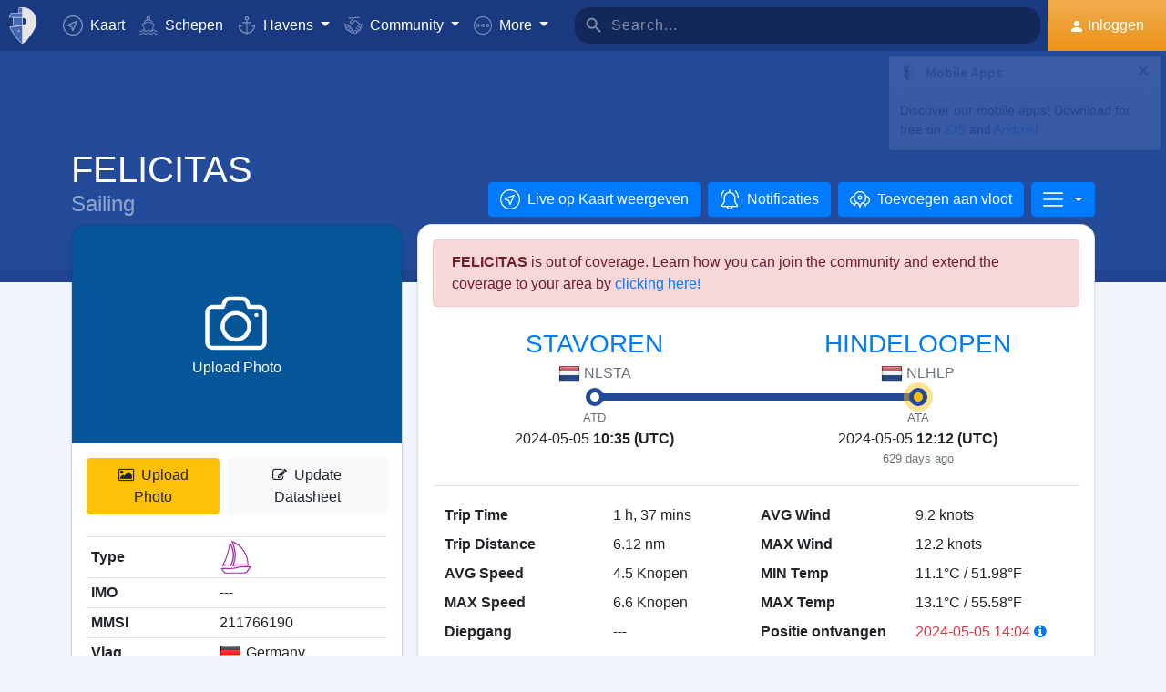

--- FILE ---
content_type: text/html; charset=UTF-8
request_url: https://www.myshiptracking.com/nl/vessels/felicitas-mmsi-211766190-imo-
body_size: 19143
content:
<!doctype html>
<!--[if lt IE 7 ]> <html class="ie6"> <![endif]-->
<!--[if IE 7 ]>    <html class="ie7"> <![endif]-->
<!--[if IE 8 ]>    <html class="ie8"> <![endif]-->
<!--[if IE 9 ]>    <html class="ie9"> <![endif]-->
<!--[if (gt IE 9)|!(IE)]><!-->
<html lang="nl" class="">
<!--<![endif]-->

<head>
	<meta charset="utf-8">
	<meta http-equiv="X-UA-Compatible" content="IE=edge">
	<title>FELICITAS - Sailing (MMSI: 211766190) | MyShipTracking</title>
	<meta property="og:title" content="FELICITAS - Sailing (MMSI: 211766190) | MyShipTracking" />
			<meta property="og:description" content="Details en realtime positie voor het schip FELICITAS met MMSI 211766190, IMO  welke is geregistreerd in [DE] Germany" />	<meta property="og:image" content="https://www.myshiptracking.com/welcome.png" />
	<meta property="og:url" content="//www.myshiptracking.com" />
	<meta property="og:locale" content="en_US" />
	<meta property="og:locale:alternate" content="el_GR" />
	<meta property="og:site_name" content="myShipTracking" />
			<meta name="description" content="Details en realtime positie voor het schip FELICITAS met MMSI 211766190, IMO  welke is geregistreerd in [DE] Germany" />	<meta name="google" content="notranslate" />
			<meta name="viewport" content="width=device-width,minimum-scale=1,maximum-scale=5">
		<link rel="publisher" href="https://plus.google.com/113868301793616486670" />
	<link rel="search" type="application/opensearchdescription+xml" href="/opensearch.xml" title="Vessel search" />

	<link rel="icon" type="image/png" href="/icons-app/favicon-16x16.png" sizes="16x16">
	<link rel="icon" type="image/png" href="/icons-app/favicon-32x32.png" sizes="32x32">
	<link rel="icon" type="image/png" href="/icons-app/android-192x192.png" sizes="192x192">
	<link rel="apple-touch-icon" href="/icons-app/apple-touch-icon-180x180.png" sizes="180x180">
	<meta name="msapplication-config" content="/icons-app/browserconfig.xml">
		<meta name="application-name" content="MyShipTracking" />
	<meta name="theme-color" content="#193a80" />
	<meta name="msapplication-TileColor" content="#FFFFFF" />
	<meta name="msapplication-TileImage" content="/mstile-144x144.png" />
	<meta name="msapplication-square70x70logo" content="/mstile-70x70.png" />
	<meta name="msapplication-square150x150logo" content="/mstile-150x150.png" />
	<meta name="msapplication-wide310x150logo" content="/mstile-310x150.png" />
	<meta name="msapplication-square310x310logo" content="/mstile-310x310.png" />
	<meta name="google-site-verification" content="uPFxJAXm9suZezKN33sxTiUhIbtsTjCbRYhC8gCnkVA" />
	<meta name="apple-itunes-app" content="app-id=1403038386">
	<meta name="apple-touch-fullscreen" content="yes">
	<meta name="apple-mobile-web-app-title" content="MyShipTracking" />
	<meta name="application-name" content="MyShipTracking" />
	<meta name="apple-mobile-web-app-capable" content="yes">
	<meta name="apple-mobile-web-app-status-bar-style" content="black-translucent">
	<meta name="apple-mobile-web-app-status-bar" content="#fff">
	<meta name="ahrefs-site-verification" content="c7d60bb34ee66560ffcec26cfe4f498d66d26bb4475aee443c7ec5182e02023a">
	<meta name="google-signin-client_id" content="997120965929-9nd7pg9fdvhm95epbvau4kflgjgvhmq1.apps.googleusercontent.com">
	<script>
		var statsTrack = "";
		var adblock_enabled = false;
	</script>
	

		<script async src="https://pagead2.googlesyndication.com/pagead/js/adsbygoogle.js" onerror="adblock_enabled=true;"></script>
		<script src="https://apis.google.com/js/platform.js" async defer></script>
		<link rel="canonical" href="https://www.myshiptracking.com/nl/vessels/felicitas-mmsi-211766190-imo-" />
	<link rel="alternate" href="https://www.myshiptracking.com/vessels/felicitas-mmsi-211766190-imo-" hreflang="en" />
				<link rel="alternate" href="https://www.myshiptracking.com/da/vessels/felicitas-mmsi-211766190-imo-" hreflang="da" />
				<link rel="alternate" href="https://www.myshiptracking.com/de/vessels/felicitas-mmsi-211766190-imo-" hreflang="de" />
				<link rel="alternate" href="https://www.myshiptracking.com/el/vessels/felicitas-mmsi-211766190-imo-" hreflang="el" />
				<link rel="alternate" href="https://www.myshiptracking.com/fr/vessels/felicitas-mmsi-211766190-imo-" hreflang="fr" />
				<link rel="alternate" href="https://www.myshiptracking.com/nl/vessels/felicitas-mmsi-211766190-imo-" hreflang="nl" />
				<link rel="alternate" href="https://www.myshiptracking.com/ru/vessels/felicitas-mmsi-211766190-imo-" hreflang="ru" />
				<link rel="alternate" href="https://www.myshiptracking.com/sv/vessels/felicitas-mmsi-211766190-imo-" hreflang="sv" />
		<link rel="alternate" href="https://www.myshiptracking.com/vessels/felicitas-mmsi-211766190-imo-" hreflang="x-default" />
	<style>
		.qc-cmp-button.qc-cmp-secondary-button {
			border-color: #eee !important;
			background-color: #eee !important;
		}
	</style>
	<script>
		setTimeout(function(){
			var adbact="0";
			if(adblock_enabled){
				adbact="1";
			}
			$.ajax({
					url: "/requests/adblk.php?blk=" + adbact,
					keepActiveIfPageChange: true,
				});
		}, 20000);
		function isRunningStandalone() {
			return navigator.standalone || (window.matchMedia('(display-mode: standalone)').matches);
		}
		var appVersion = "?id=6.44.65467";
		var logged_in = false;
		var lang = "/nl";
		var isIndex = false;		var fs_secure_p;
		var fs_secure_k;
		var datePattern = "YYYY-MM-DD";
		var map2d = false;
		var embeded = false;
		var oldIE = false;
		var adS = true;
		var IE9 = false;
					var is_mob = false;
			var history_normal = true;
				var histObj = [];

		if ('serviceWorker' in navigator) {
			navigator.serviceWorker.register('/sw.js?id=6.44.65467')
				.then(function() {
					console.log('Service Worker Registered');
				});
		}

		function fspdata(data) {
			products = data["groups"][0]["items"];
			subscriptions = [];

			products.forEach(function(item) {
				if (('subscription' in item)) {
					subscriptions.push(item);
				}

			});
		}

		var captchaReady = false;
		var captchaCallback = function() {
			captchaReady = true;
		};
		var isMob = false;

		function isTouchDevice() {
			return 'ontouchstart' in document.documentElement;
		}

		if (isTouchDevice()) {
			isMob = true;
		}

		function clear_page() {

		}

		// if (window.self !== window.top) {
		// alert("Welcome");
		// }

		max_history_days = 10;
		allow_info = true;
		map_sel = false;
		demo = false;
		dateyear = 2026;
		plan_ads = 1;
		

		var lang_files = Object.create(null);
		lang_files['login_inform'] = "U dient eerst in te loggen. Maak uw GRATIS account aan";
		lang_files['login_inform2'] = "Om deze toepassing te gebruiken dient uw eerst in te loggen. Maak u GRATIS account aan";
		lang_files['ok'] = "OK";
		lang_files['in_2_30_min'] = "In 2 uren en 30 minuten";
		lang_files['in_2_30_min1'] = "In 2 uur en 30 minuten";
		lang_files['in_30_min'] = "In 30 minuten";
		lang_files['nm'] = "nm";
		lang_files['knots'] = "Knopen";
		lang_files['provide_all'] = "U moet alle gevraagde gegevens invullen. Probeer het nog eens";
		lang_files['provide_pass'] = "U moet uw huidige Wachtwoord invullen";
		lang_files['register_error1'] = "Gebruikersnaam kan alleen uit letters, nummers en een underscore bestaand. Probeer het opniew";
		lang_files['register_error2'] = "Het Wachtwoord moeten tenminste 6 karakters lang zijn.";
		lang_files['register_error3'] = "Password must contain at least one number and one letter. Minimum 6 chars. Please try again";
		lang_files['register_error4'] = "Uw wachtwoord en confirmation komen niet overeen. Probeer het opnieuw";
		lang_files['register_error5'] = "Uw email en confirmation komen niet overeen. Probeer het opnieuw.";
		lang_files['loading'] = "Laaden";
		lang_files['m'] = "M";
		lang_files['no_records'] = "Geen gegevens gevonden";
		lang_files['pt0'] = "Haven";
		lang_files['pt1'] = "Jachthaven";
		lang_files['pt2'] = "Ankerplaats";
		lang_files['pt3'] = "Kanaal";
		lang_files['pt4'] = "Bay";
		lang_files['pa0'] = "Gerapporteerd door AIS";
		lang_files['pa1'] = "Dit is <b>GEEN</b> geplande aankomst. Berekeningen zijn gemaakt op basis van geschiedenis data.";
		lang_files['no_route'] = "Geen route data gevonden voor dit schip";
		lang_files['rclick_close'] = "Rechts Klikken om te sluiten";
		lang_files['arrivals'] = "Aankomste";
		lang_files['departures'] = "Vertrektijden";
		lang_files['changed_from'] = "Wijzig van %FROM% op %ON%";
		lang_files['pos_not_av'] = "Plaats gegevens voor dit schip is niet beschikbaar";
		lang_files['knots'] = "Knopen";
		lang_files['old_pos'] = "OUDE POSITIE";
		lang_files['show_v_info'] = "Verwachte haven aankomst weergeven";
		lang_files['show_p_info'] = "Positie info weergeven";
		lang_files['speed'] = "Snelheid";
		lang_files['type'] = "Type";
		lang_files['size'] = "Grote";
		lang_files['destination'] = "Bestemming";
		lang_files['data_rec'] = "Data ontvangen";
		lang_files['pos'] = "Positie";
		lang_files['course'] = "Koers";
		lang_files['status'] = "Status";
		lang_files['station'] = "Station";
		lang_files['pos_rec'] = "Positie ontvangen";
		lang_files['type'] = "Type";
		lang_files['size'] = "Grote";
		lang_files['flag'] = "Vlag";
		lang_files['draught'] = "Diepgang";
		lang_files['lng'] = "Lng";
		lang_files['lat'] = "Lat";
		lang_files['vessel_0'] = "Onbekend";
		lang_files['vessel_3'] = "Sleepboot, Pilot";
		lang_files['vessel_4'] = "Hogesnelheid";
		lang_files['vessel_6'] = "Passagier";
		lang_files['vessel_7'] = "Vracht";
		lang_files['vessel_8'] = "Tanker";
		lang_files['vessel_9'] = "Yacht, Overige";
		lang_files['vessel_10'] = "Vissen";
		lang_files['vessel_11'] = "Basisstations";
		lang_files['vessel_12'] = "Vliegtuig / Heli";
		lang_files['vessel_13'] = "Navigatie Hulp";
		lang_files['register_1_2'] = "1/2 stappen voltooid";
		lang_files['register_activate_info'] = "Activeer uw account via de link die naar uw email adres is gestuurd. De link is gedurende 24 uur geldig";
		lang_files['cancel'] = "Cancel";
	</script>

	<script type="text/javascript">
		var switchTo5x = true;
	</script>
	<link rel="manifest" href="/manifest.json">
	<link rel="preload" href="/scripts/base1.css?id=6.44.65467" as="style" onload="this.onload=null;this.rel='stylesheet'">
	<noscript><link rel="stylesheet" href="/scripts/base1.css?id=6.44.65467"></noscript>
</head>

<body id="body" class="normal_page theme-dark1  no_footer" data-root="https://webapiv2.navionics.com/dist/webapi/images" style="background-color:#f9f9f9;background-color:#f2f6fc;">
	<div id="fullbody" class="tooltip-gen" onclick="$(body).toggleClass('hide_headers');" title="Show headers"></div>
	<img width="6058" height="6058" alt="img" style="position: absolute; top: 0; left: 0; width: 99vw; height: 99vh; pointer-events: none; max-width: 99vw; max-height: 99vh;"  src="[data-uri]">
	<div id="wrapadBanner">
		<div class="adBanner"></div>
	</div>
	<style>
		#introval {
			display: none;
			transition-property: all;
			transform: translateX(0px);
			background: #f2f6fc;
		}

		#introval .loadinglogo {
			width: 20%;
			max-width: 70px;
		}

		.loadshow {
			display: flex !important;
			z-index: 999;
		}

		.loadinglogo {
			-webkit-animation: load-anim 1s infinite;
			animation: load-anim 1s infinite;
		}

		@-webkit-keyframes load-anim {
			0% {
				-webkit-transform: rotateY(0deg) scale(1);
			}

			100% {
				-webkit-transform: rotateY(360deg) scale(1);
			}
		}

		@keyframes load-anim {
			0% {
				transform: rotateY(0deg) scale(1);
			}

			100% {
				transform: rotateY(360deg) scale(1);
			}
		}

		#movetoside {
			position: absolute;
			overflow: hidden;
			width: 1px;
			height: 1px;
			top: -1px;
		}
	</style>
	<div id="introval" style="align-items: center;justify-content: center;left: 0;top: 0;right: 0;bottom: 0;position: fixed;" class="loadshow">
		<div style="width: 20%;max-width: 70px;" class="loadinglogo">
			<svg xmlns="http://www.w3.org/2000/svg" viewBox="0 0 100.98 132.84">
				<defs>
					<style>
						.cls-1 {
							fill: #fff;
						}

						.cls-2 {
							fill: #e0e3e6;
						}

						.cls-3 {
							fill: #fff;
						}
					</style>
				</defs>
				<g id="Layer_2" data-name="Layer 2">
					<g id="Layer_1-2" data-name="Layer 1">
						<path class="cls-1" d="M100.8,51.18A51.28,51.28,0,0,0,51,.06l-.89,0V0l-.58,0-.58,0V0L48,.06A51.46,51.46,0,0,0,37.38,1.49l-1.44.35-.08,1.48L35,19l-.05.94h-26l-.6.81A51,51,0,0,0,.88,35L0,37.65H13.46l.07,1L15.68,68.9l.06.91c-3.66.24-7.42.42-11.24.52l-2.92.08,1.13,2.7c10.33,24.63,35.34,54.61,44.56,58.74l2.23,1,.58-.26,1.65-.74C58.07,129,71.07,114.76,82,98.7,89.82,87.17,102.65,65.7,100.8,51.18Zm-38.56.15A12.65,12.65,0,0,1,50.75,64V38.67A12.65,12.65,0,0,1,62.24,51.33Z" />
						<path class="cls-2" d="M4.56,72.32C14.78,96.67,39.48,126.16,48.09,130V67.07C38.32,70,21.22,71.88,4.56,72.32Z" />
						<path class="cls-2" d="M10,21.93A49.11,49.11,0,0,0,2.78,35.65H48.09V21.93Z" />
						<path class="cls-2" d="M17.67,68.76c12-.86,23.08-2.45,30.29-4.57l.13,0V38.49H15.52Z" />
						<path class="cls-2" d="M37,19.1h11.1v-17A49.32,49.32,0,0,0,37.85,3.44Z" />
						<ellipse class="cls-3" cx="35.77" cy="86.74" rx="2.78" ry="2.33" />
					</g>
				</g>
			</svg>
		</div>
	</div>


	<div id="sound"></div>
	<div id="no-internet" class="alert-warning d-none">No Internet</div>
	<div id="myst-nav-bg" class="navbar-expand-lg navbar-dark top_blue"></div>
	<div id="myst-nav-subpage" class="d-flex justify-content-center align-items-stretch navbar-expand-lg navbar-dark top_blue">
		<a class="d-flex justify-content-center align-items-center px-2" href="#" onclick="histGoBack();">
			<div class="d-flex justify-content-center align-items-center px-2"><svg version="1.1" width="25" height="25" xmlns="http://www.w3.org/2000/svg" xmlns:xlink="http://www.w3.org/1999/xlink" x="0px" y="0px" viewBox="0 0 492 492" style="enable-background:new 0 0 492 492;" xml:space="preserve">
					<g>
						<g>
							<path d="M198.608,246.104L382.664,62.04c5.068-5.056,7.856-11.816,7.856-19.024c0-7.212-2.788-13.968-7.856-19.032l-16.128-16.12 C361.476,2.792,354.712,0,347.504,0s-13.964,2.792-19.028,7.864L109.328,227.008c-5.084,5.08-7.868,11.868-7.848,19.084 c-0.02,7.248,2.76,14.028,7.848,19.112l218.944,218.932c5.064,5.072,11.82,7.864,19.032,7.864c7.208,0,13.964-2.792,19.032-7.864 l16.124-16.12c10.492-10.492,10.492-27.572,0-38.06L198.608,246.104z" />
						</g>
					</g>
				</svg></div>
		</a>
		<div class="d-flex position-relative justify-content-center align-items-center flex-grow-1">
			<div id="myst-nav-subpage-txtGhost" class="txtGhost">MyShipTracking</div>
			<div class="txt position-absolute"></div>
		</div>
		<a class="d-flex justify-content-center align-items-center px-2" href="/nl/">
			<div class="d-flex justify-content-center align-items-center px-2"><svg version="1.1" width="25" height="25" xmlns="http://www.w3.org/2000/svg" xmlns:xlink="http://www.w3.org/1999/xlink" x="0px" y="0px" viewBox="0 0 512 512" style="enable-background:new 0 0 512 512;" xml:space="preserve">
					<g>
						<g>
							<path d="M256,0C115.39,0,0,115.39,0,256s115.39,256,256,256s256-115.39,256-256S396.61,0,256,0z M383.28,340.858l-42.422,42.422 L256,298.422l-84.858,84.858l-42.422-42.422L213.578,256l-84.858-84.858l42.422-42.422L256,213.578l84.858-84.858l42.422,42.422 L298.422,256L383.28,340.858z" />
						</g>
					</g>
				</svg></div>
		</a>
	</div>
	<nav id="myst-nav" class="navbar navbar-expand-lg mainnavbar navbar-dark top_blue">
		<div id="main-requests-loader">
			<div class="progress">
				<div class="progress-bar bg-danger progress-bar-striped progress-bar-animated" role="progressbar" aria-valuenow="100" aria-valuemin="0" aria-valuemax="100" style="width: 100%"></div>
			</div>
		</div>
		<a class="navbar-brand" href="/nl/">
			<img src="/misc/myst-logo.svg" onclick="resetAnimation(this);" alt="myshiptracking-logo" width="40" height="40" alt="">
		</a>
		<button class="navbar-toggler" type="button" data-toggle="collapse" data-target="#myst-dropdown" aria-controls="myst-dropdown" aria-expanded="false" aria-label="Toggle navigation">
			<span class="navbar-toggler-icon"></span>
		</button>
		<div class="collapse navbar-collapse main-navbar-collapse nav-items navbar-menu" id="myst-dropdown">
			<ul class="navbar-nav">
				<li class="nav-item">
					<a class="nav-link d-flex align-items-center" href="/nl/" data-toggle="collapse" data-target=".main-navbar-collapse.show">
						<div class="icon-myst icon-map mr-2"></div> Kaart					</a>
				</li>
				<li class="nav-item">
					<a class="nav-link" href="/nl/vessels" data-toggle="collapse" data-target=".main-navbar-collapse.show"><span class="d-lg-none d-xl-inline"><svg version="1.1" xmlns="http://www.w3.org/2000/svg" xmlns:xlink="http://www.w3.org/1999/xlink" x="0px" y="0px" viewBox="0 0 501.338 501.338" style="enable-background:new 0 0 501.338 501.338;" xml:space="preserve">
								<g>
									<g>
										<g>
											<path d="M9.101,416.875c15.012,13.058,37.351,13.058,52.363,0l33.216-28.139c7.067-6.277,17.712-6.277,24.779,0L146.04,411.2 c1.123,1.727,2.729,3.085,4.619,3.904l2.048,1.728c15.014,13.042,37.338,13.042,52.352,0l33.237-28.149 c7.067-6.277,17.712-6.277,24.779,0l33.216,28.139c15.014,13.053,37.349,13.053,52.363,0l33.216-28.085 c7.065-6.271,17.703-6.271,24.768,0l33.237,28.149c15.016,13.048,37.347,13.048,52.363,0c4.495-3.809,5.051-10.54,1.243-15.035 c-3.809-4.495-10.54-5.051-15.035-1.243c-7.063,6.287-17.715,6.287-24.779,0l-33.237-28.149 c-15.01-13.051-37.342-13.051-52.352,0l-11.637,9.856l64.171-164.523c2.141-5.487-0.572-11.672-6.059-13.813l-57.269-22.4 c0-0.096,0.053-0.171,0.053-0.277v-53.333c0-4.659-3.023-8.778-7.467-10.176l-56.533-17.824V26.069 c0-12.597-12.608-26.069-48-26.069c-35.392,0-48,13.472-48,26.069v73.899l-56.533,17.899c-4.444,1.398-7.467,5.517-7.467,10.176 v53.333c0,0.096,0,0.181,0.053,0.277l-57.269,22.4c-5.487,2.142-8.2,8.326-6.059,13.813l59.243,151.872 c-14.899-10.179-34.788-9.031-48.416,2.795l-33.216,28.064c-7.065,6.282-17.714,6.282-24.779,0 c-4.495-3.809-11.226-3.252-15.035,1.243C4.05,406.335,4.606,413.066,9.101,416.875z M218.669,26.997 c2.059-2.005,10.667-5.664,26.667-5.664s24.608,3.659,26.667,5.664v66.24l-23.467-7.371c-2.084-0.65-4.316-0.65-6.4,0 l-23.467,7.403V26.997z M154.669,135.797l90.667-28.597l90.667,28.629v37.504l-86.784-33.899c-2.497-0.97-5.268-0.97-7.765,0 l-86.784,33.899V135.797z M93.826,219.979l151.509-59.211l151.52,59.179l-70.795,181.515c-0.368,1.061-0.563,2.174-0.576,3.296 c-5.506,1.015-11.175-0.514-15.424-4.16l-33.216-28.139c-15.014-13.053-37.349-13.053-52.363,0l-33.237,28.149 c-7.069,6.272-17.71,6.272-24.779,0l-3.307-2.795L93.826,219.979z"></path>
											<path d="M478.445,475.275v-0.011c-7.063,6.287-17.715,6.287-24.779,0l-33.237-28.149c-15.01-13.051-37.342-13.051-52.352,0 l-33.227,28.149c-7.065,6.282-17.714,6.282-24.779,0l-33.216-28.139c-15.014-13.053-37.349-13.053-52.363,0l-33.237,28.149 c-7.069,6.272-17.71,6.272-24.779,0l-33.237-28.149c-15.012-13.058-37.351-13.058-52.363,0l-33.205,28.139 c-7.065,6.282-17.714,6.282-24.779,0c-4.495-3.809-11.226-3.252-15.035,1.243s-3.252,11.226,1.243,15.035 c15.012,13.058,37.351,13.058,52.363,0l33.216-28.139c7.067-6.277,17.712-6.277,24.779,0l33.248,28.149 c15.014,13.042,37.338,13.042,52.352,0l33.237-28.149c7.067-6.277,17.712-6.277,24.779,0l33.216,28.139 c15.014,13.053,37.349,13.053,52.363,0l33.216-28.139c7.065-6.271,17.703-6.271,24.768,0l33.237,28.149 c15.016,13.048,37.347,13.048,52.363,0c4.495-3.809,5.051-10.54,1.243-15.035C489.671,472.022,482.94,471.466,478.445,475.275z"></path>
										</g>
									</g>
								</g>
							</svg></span> Schepen</a>
				</li>
				<li class="nav-item dropdown dropdown-main " data-toggle="collapse" data-target=".main-navbar-collapse.show">
					<a class="nav-link dropdown-toggle" href="#" id="navbarPorts" role="button" data-toggle="dropdown" aria-haspopup="true" aria-expanded="false">
						<span class="d-lg-none d-xl-inline"><svg version="1.1" xmlns="http://www.w3.org/2000/svg" xmlns:xlink="http://www.w3.org/1999/xlink" x="0px" y="0px" viewBox="0 0 486.213 486.213" style="enable-background:new 0 0 486.213 486.213;" xml:space="preserve">
								<path d="M366,255.766l11.438,27.734l54.764-22.586c-10.409,86.801-79.1,156.472-167.876,166.306l-5.232,0.58l-0.987,0.987V181.201 h100.953v-30H258.107v-42.644c23.236-6.557,40.32-27.932,40.32-53.237c0-30.504-24.816-55.32-55.32-55.32s-55.32,24.817-55.32,55.32 c0,25.305,17.085,46.68,40.32,53.237v42.644H127.154v30h100.953v247.586l-0.987-0.987l-5.232-0.58 C133.11,417.386,64.42,347.715,54.01,260.914l54.764,22.586l11.438-27.734l-97.572-40.24v22.412 c0,54.604,20.115,106.996,56.638,147.525c35.047,38.89,82.458,63.942,133.999,70.923l29.829,29.828l29.829-29.828 c51.541-6.981,98.952-32.033,133.999-70.923c36.523-40.529,56.638-92.921,56.638-147.525v-22.412L366,255.766z M217.786,55.32 c0-13.962,11.359-25.32,25.32-25.32s25.32,11.359,25.32,25.32s-11.359,25.32-25.32,25.32S217.786,69.282,217.786,55.32z" />
							</svg></span> Havens					</a>
					<div class="dropdown-menu" aria-labelledby="navbarPorts">
						<a class="dropdown-item py-2 py-sm-1" href="/nl/ports">Havens</a>
						<a class="dropdown-item py-2 py-sm-1" href="/nl/ports-arrivals-departures/">Aanloophaven</a>
						<a class="dropdown-item py-2 py-sm-1 ajax-black" href="/nl/contribute/add-new-port">Submit a new Port</a>
					</div>
				</li>
				<li class="nav-item dropdown dropdown-main" data-toggle="collapse" data-target=".main-navbar-collapse.show">
					<a class="nav-link dropdown-toggle" href="#" id="navbarContribute" role="button" data-toggle="dropdown" aria-haspopup="true" aria-expanded="false">
						<span class="d-lg-none d-xl-inline"><svg version="1.1" xmlns="http://www.w3.org/2000/svg" xmlns:xlink="http://www.w3.org/1999/xlink" x="0px" y="0px" viewBox="0 0 512.03 512.03" style="enable-background:new 0 0 512.03 512.03;" xml:space="preserve">
								<g>
									<g>
										<path d="M508.429,197.774c-4.96-5.191-13.189-5.379-18.38-0.419c-0.143,0.136-0.282,0.276-0.419,0.419l-0.03,0.02l-32.7,32.7 l-101-101c-13.32-13.32-27.55-20.08-42.31-20.12h-0.1c-15.39,0-30.57,7.37-45.11,21.91l-51.59,51.61 c-4.015,4.043-9.482,6.308-15.18,6.29c-11.874-0.003-21.497-9.631-21.494-21.506c0.002-5.694,2.262-11.155,6.284-15.184 l79.25-79.25c17.966-18.064,42.413-28.19,67.89-28.12h89.9c7.18,0,13-5.82,13-13s-5.82-13-13-13h-89.9 c-27.488-0.077-54.185,9.201-75.7,26.31c-13.61-12.09-28.86-19-44.41-19.89c-17.21-1-33.7,5.41-46.43,18.15l-4.21,4.23l-25-25 c-5.078-5.081-13.314-5.083-18.395-0.005c-5.081,5.078-5.083,13.314-0.005,18.395l34.19,34.19c5.076,5.074,13.304,5.074,18.38,0 l13.43-13.43c7.51-7.51,16.66-11.18,26.48-10.58c9,0.55,18.25,4.62,26.94,11.84l-70.79,70.78 c-18.54,18.56-18.524,48.635,0.035,67.175c8.903,8.893,20.971,13.891,33.555,13.895c12.599,0.037,24.689-4.972,33.57-13.91 l51.61-51.59c18.42-18.41,33.6-19,50.76-1.79l121.6,121.61c8.378,8.409,8.378,22.011,0,30.42c-4.017,4.038-9.484,6.3-15.18,6.28 c-5.719,0.062-11.225-2.167-15.29-6.19l-42.37-42c-5.213-4.937-13.441-4.714-18.378,0.499c-4.782,5.049-4.744,12.969,0.088,17.971 l64.92,64.29c8.378,8.409,8.378,22.011,0,30.42c-8.391,8.385-21.989,8.385-30.38,0l-0.09-0.09l-3.68-3.53 c-0.553-0.613-1.123-1.217-1.71-1.81l-0.12-0.12l-28.7-28l-22-21.53c-5.026-5.127-13.257-5.209-18.384-0.183 c-5.127,5.026-5.209,13.257-0.183,18.384c0.123,0.126,0.249,0.249,0.377,0.369l3.15,3.09c0.26,0.3,0.52,0.59,0.81,0.87 l17.93,17.48l29.72,29.11c7.741,8.989,6.73,22.552-2.259,30.293c-8.485,7.307-21.159,6.87-29.121-1.003 c-0.25-0.25-0.52-0.49-0.79-0.72c-0.47-0.51-0.95-1-1.44-1.52l-34.71-34.72c-5.095-5.078-13.342-5.065-18.42,0.03 s-5.065,13.342,0.03,18.42l34.71,34.72c8.284,8.284,8.284,21.716,0,30c-8.284,8.284-21.716,8.284-30,0l-29-29 c9.44-24.429-2.711-51.885-27.14-61.325c-5.113-1.976-10.53-3.05-16.01-3.175c0.11-1.32,0.18-2.65,0.18-4 c0.022-26.184-21.186-47.428-47.37-47.45c-0.477,0-0.954,0.006-1.43,0.02c0-0.45,0-0.9,0-1.35 c0.027-26.184-21.177-47.432-47.36-47.459c-0.47-0.001-0.94,0.006-1.409,0.019c0-0.44,0-0.88,0-1.32 c-0.031-26.228-21.319-47.464-47.547-47.433c-11.755,0.014-23.086,4.387-31.803,12.273l-26.81-26.77 c-5.191-4.96-13.42-4.772-18.38,0.419c-4.801,5.025-4.801,12.936,0,17.961l26.72,26.72l-7.62,7.62 c-18.538,18.538-18.538,48.595,0.001,67.133c6.787,6.787,15.472,11.357,24.909,13.107c-7.904,24.997,5.953,51.669,30.95,59.572 c9.316,2.946,19.314,2.945,28.63-0.002c4.158,22.495,23.784,38.815,46.66,38.8c3.893,0.002,7.772-0.472,11.55-1.41 c3.46,23.253,23.431,40.463,46.94,40.45c12.602,0.034,24.694-4.975,33.58-13.91l7.26-7.28l26.12,26.13 c18.4,18.434,48.26,18.463,66.694,0.063c8.644-8.628,13.604-20.272,13.836-32.483c1.21,0.09,2.42,0.15,3.63,0.15 c24.808,0.045,45.45-19.053,47.33-43.79c2.295,0.333,4.611,0.5,6.93,0.5c26.228-0.004,47.487-21.27,47.482-47.498 c-0.001-9.16-2.652-18.124-7.632-25.812c25.146-7.551,39.41-34.058,31.858-59.204c-2.254-7.505-6.327-14.336-11.858-19.886 l-2.26-2.26l32.7-32.7C513.202,211.194,513.389,202.965,508.429,197.774z M40.872,305.054c-8.199-8.428-8.101-21.881,0.219-30.19 l24.37-24.37c8.305-8.479,21.911-8.621,30.39-0.316c8.479,8.305,8.621,21.911,0.316,30.39c-0.098,0.1-0.196,0.199-0.296,0.296 l-7.42,7.43l-17.19,17.18C62.753,313.75,49.148,313.561,40.872,305.054z M120.251,354.014l-0.23,0.24l-12,12 c-8.393,8.338-21.943,8.333-30.33-0.01c-8.371-8.405-8.371-21.995,0-30.4l11.75-11.74l0.47-0.45l17.68-17.7l6.7-6.69 c8.562-8.219,22.166-7.941,30.385,0.621c7.981,8.314,7.983,21.443,0.005,29.759l-0.94,0.94L120.251,354.014z M178.791,393.014 l-0.31,0.33l-9.4,9.41c-4.016,4.073-9.5,6.361-15.22,6.35v0c-11.869,0-21.49-9.622-21.49-21.49c0-5.638,2.216-11.05,6.17-15.07 l24.47-24.53c8.213-8.568,21.817-8.855,30.385-0.641c8.568,8.213,8.855,21.817,0.641,30.385c-0.204,0.213-0.413,0.422-0.626,0.626 l-2.42,2.42l-0.2,0.21L178.791,393.014z M239.541,429.794v0.04l-12,12c-4.021,4.039-9.491,6.3-15.19,6.28 c-11.869,0-21.49-9.621-21.49-21.49c0-5.624,2.204-11.023,6.14-15.04l12.24-12.26c8.585-8.195,22.188-7.88,30.383,0.705 C247.584,408.367,247.547,421.501,239.541,429.794z" />
									</g>
								</g>
							</svg></span> Community
					</a>
					<div class="dropdown-menu" aria-labelledby="navbarContribute">
						<a class="dropdown-item py-2 py-sm-1" href="/nl/pricing/contributors">Plans</a>
						<a class="dropdown-item py-2 py-sm-1 ajax-black" href="/nl/contribute/add-new-port">Submit a new Port</a>
						<a class="dropdown-item py-2 py-sm-1" href="/nl/help-center/contributors/add-your-station">Voeg uw station toe</a>
						<a class="dropdown-item py-2 py-sm-1" href="/nl/contact-us">Error Report</a>
						<a class="dropdown-item py-2 py-sm-1" href="/nl/contact-us">Suggestions</a>
					</div>
				</li>
				<li class="nav-item dropdown dropdown-main" data-toggle="collapse" data-target=".main-navbar-collapse.show">
					<a class="nav-link dropdown-toggle" href="#" id="navbarMore" role="button" data-toggle="dropdown" aria-haspopup="true" aria-expanded="false">
						<svg version="1.1" xmlns="http://www.w3.org/2000/svg" xmlns:xlink="http://www.w3.org/1999/xlink" x="0px" y="0px" viewBox="0 0 76 76" style="enable-background:new 0 0 76 76;" xml:space="preserve">
							<g>
								<path id="More_Details__x28_3_x29_" d="M38,0C17,0,0,17,0,38s17,38,38,38s38-17,38-38S59,0,38,0z M38,72C19.2,72,4,56.8,4,38 S19.2,4,38,4s34,15.2,34,34S56.8,72,38,72z M38,31c-3.9,0-7,3.1-7,7s3.1,7,7,7s7-3.1,7-7S41.9,31,38,31z M38,41c-1.7,0-3-1.4-3-3 c0-1.7,1.3-3,3-3s3,1.3,3,3C41,39.6,39.7,41,38,41z M58,31c-3.9,0-7,3.1-7,7s3.1,7,7,7s7-3.1,7-7S61.9,31,58,31z M58,41 c-1.7,0-3-1.4-3-3c0-1.7,1.3-3,3-3s3,1.3,3,3C61,39.6,59.7,41,58,41z M18,31c-3.9,0-7,3.1-7,7s3.1,7,7,7s7-3.1,7-7S21.9,31,18,31z M18,41c-1.7,0-3-1.4-3-3c0-1.7,1.3-3,3-3s3,1.3,3,3C21,39.6,19.7,41,18,41z" />
							</g>
						</svg> <span class="d-lg-none d-xl-inline">More</span>
					</a>
					<div class="dropdown-menu mb-1 mb-md-0" aria-labelledby="navbarMore">
						<a class="dropdown-item d-none" href="/nl/services/pricing-plans">Pricing</a>
						<a class="dropdown-item" href="https://api.myshiptracking.com">API for AIS Data Services</a>
						<a class="dropdown-item d-none" href="/nl/services/credits">Credits</a>
						<a class="dropdown-item py-2 py-sm-1" href="https://itunes.apple.com/us/app/myshiptracking/id1403038386">iOS App</a>
						<a class="dropdown-item py-2 py-sm-1" href="https://play.google.com/store/apps/details?id=com.nativity.myshiptracking">Android App</a>
						<a class="dropdown-item py-2 py-sm-1" href="/nl/help-center/contributors/add-your-station">Deel AIS gegevens met ons</a>
						<a class="dropdown-item py-2 py-sm-1" href="/nl/more/embed-our-map">Embed onze Kaart</a>
						<a class="dropdown-item py-2 py-sm-1" href="/nl/help-center/intro">Help Center</a>
						<a class="dropdown-item py-2 py-sm-1" href="/nl/contact-us">Contact ons</a>
					</div>
				</li>
			</ul>
							<button type="button" onclick="open_login_window();" class="btn btn-warning btn-block profile-out-mob fullwidth" data-toggle="collapse" data-target=".main-navbar-collapse.show">Inloggen</button>
					</div>
		<div id="topsearchbar" class="topsearchbar navbar-nav ml-md-auto">
			<div class="topsearchbar-inner">
				<div class="search-icon"><svg viewBox="0 0 24 24" height="100%" width="100%">
						<path d="M15.5 14h-.79l-.28-.27C15.41 12.59 16 11.11 16 9.5 16 5.91 13.09 3 9.5 3S3 5.91 3 9.5 5.91 16 9.5 16c1.61 0 3.09-.59 4.23-1.57l.27.28v.79l5 4.99L20.49 19l-4.99-5zm-6 0C7.01 14 5 11.99 5 9.5S7.01 5 9.5 5 14 7.01 14 9.5 11.99 14 9.5 14z"></path>
					</svg></div>
				<div class="search-bar-input-outer">
					<input type="text" id="searchinp" name="searchinp" autocomplete="off" size="1" aria-label="Search" placeholder="Search...">
				</div><button type="button" class="close close-search px-3 no-outline" onclick="close_search();event.preventDefault();event.stopPropagation();" data-dismiss="modal" aria-label="Close">
					<div aria-hidden="true" class="close-x"></div>
				</button>
			</div>
			<div class="topsearchbar-results allowScroll">
			</div>
			<div class="topsearchbar-white"></div>
		</div>
					<div onclick="open_login_window();" class="navbar-nav profile-out">
				<ul class="navbar-nav nav-link">
					<li class="nav-item">
						<span class="d-lg-none d-xl-inline">
							<svg class="bi bi-person-fill" width="1em" height="1em" viewBox="0 0 16 16" fill="currentColor" xmlns="http://www.w3.org/2000/svg">
								<path fill-rule="evenodd" d="M3 14s-1 0-1-1 1-4 6-4 6 3 6 4-1 1-1 1H3zm5-6a3 3 0 100-6 3 3 0 000 6z" clip-rule="evenodd" />
							</svg>
						</span>
						Inloggen					</li>
				</ul>
			</div>
						<div id="login_box" tabindex="-1" class="">
		</div>
	</nav>
	<script>
	window.dataLayer = window.dataLayer || [];
	function gtag(){dataLayer.push(arguments);}
	gtag('js', new Date());

	gtag('config', 'G-EC6SQ8151Q');
	</script>
	<script type="text/javascript" src="/scripts/base1.js?id=6.44.65467"></script>
		<div id="backTouch"><span>SWIPE TO GO BACK</span></div>
	<div id="content">
				<script>
			$('#introval').css("background-color", "transparent");
			$('#introval').removeClass("loadshow");
		</script>
		<div id="mobHeader"></div>
		<div id="content_wr" class="d-flex flex-grow-1 w-100 h-100">
			<div id="pageleft-side" class="sidebar shadow-sm bg-light hide d-none">
				<div class="toggle rounded-right baricon" onclick="togglePageFilters();"></div>
				<div class="content-outer">
					<div id="pageleft-side-content"></div>
				</div>
			</div>
			<div id="content_mainmap" class="noselect" style="display: none;"></div>
			<div id="content_in" style="">
				<div id="content_in_txt"><div class="pageTopBlueBG">
</div>
<div class="toMobHeader mst-hrz-bar">
	<div class="item no_redirect order-0" href="#ft-trip">TRIP</div>
	<div class="item no_redirect order-1" href="#ft-position">POSITION</div>
	<div class="item no_redirect order-2 d-block d-lg-none" href="#ft-info-mob">INFO</div>
	<div class="item no_redirect order-3" href="#ft-portcalls">PORT CALLS</div>
	<div class="item no_redirect order-4" href="#ft-visitedports">VISITED PORTS</div>
	<div class="item no_redirect order-5" href="#ft-lasttrips">LAST TRIPS</div>
	<div class="item no_redirect order-5" href="#ft-events">EVENTS</div>
	<div class="item no_redirect order-6 order-lg-2" href="#ft-weather">WEATHER</div>
</div>
<div class="toMobShow mb-2"></div>
<div id="ft-info" class="container">
	<div class="row justify-content-center pt-sm-2 d-none d-sm-flex">
					<div class="myst-ad-block adsz-728" data-adv="728" data-alt="728.php"></div>
			</div>
</div>
<div class="container-fluid sticky-blue sticky-header">
	<div class="container">
		<div class="row ">
			<div class="d-flex flex-column flex-sm-row w-100 toMobHide">
				<div class="d-flex p-2 text-center text-sm-left flex-grow-1 justify-center-sm">
					<div class="txt-rmv-margin d-flex flex-column align-self-center mb-3 mt-2 text-white">
						<div class="">
							<h1 class="mb-0">FELICITAS</h1>
						</div>
						<div class="">
							<h2 class="mb-0 h4 opacity-50">Sailing</h2>
						</div>
					</div>
				</div>
				<div class="d-flex align-items-end justify-content-center no-highlight p-md-2 px-2 pt-0 pb-2 toMobFooter">
					<a class="btn btn-primary d-flex align-items-center" href="/nl/?mmsi=211766190" role="button">
						<div class="icon-myst icon-map mr-lg-2"></div><span class="d-none d-lg-block">Live op Kaart weergeven</span>
					</a>

					<a class="btn btn-warning ajax-black d-flex d-lg-none align-items-center ml-2 mb-0" href="/nl/photos/upload-photo?type=0&mmsi=211766190" role="button">
						<div class="icon-myst icon-black icon-photo mr-lg-2"></div><span class="d-none d-lg-block">Upload Photo</span>
					</a>


					<button type="button" class="btn btn-primary d-flex align-items-center ml-2 mb-0" aria-label="Notificaties" href="/nl/alerts/new-alert-2?mmsi=211766190" role="button" onclick="modalCloseFocus = this;create_alert( $(this).attr('href') , true);">
						<div class="icon-myst icon-bell mr-lg-2"></div><span class="d-none d-lg-block">Notificaties</span>
					</button>
					<button type="button" class="btn btn-primary d-flex align-items-center ml-2 mb-0" aria-label="Toevoegen aan vloot" onclick="login_alert();"><div class="icon-myst icon-fleet mr-lg-2 "></div><span class="d-none d-lg-block">Toevoegen aan vloot</span></button>					<div class="dropdown d-flex align-items-center">
						<button class="btn dropdown-toggle btn-primary d-flex align-items-center ml-2 mb-0" type="button" id="dropdownMenuButton" data-toggle="dropdown" aria-haspopup="true" aria-expanded="false" aria-label="More">
							<div class="icon-myst icon-menu mb-0 mr-lg-2"></div>
						</button>
						<div class="dropdown-menu dropdown-menu-right" aria-labelledby="dropdownMenuButton">
							<a class="dropdown-item ajax-black" href="/nl/user/vessel-wiki?mmsi=211766190">Update Datasheet</a>
						</div>
					</div>
				</div>
			</div>
		</div>
	</div>
</div>
<div class="container">
	<div class="row overflow-hidden">
		<div class="col-xl-4 col-lg-4 pl-2 pr-2 d-flex flex-column ">
			<div class="card shadow-sm mb-2 mb-lg-3 d-flex flex-grow-1 overflow-hidden bg-transparent">
				<div id="asset-main-image" onclick="" class="rel profile_img noimage">
					<picture>
											</picture>
					<div id="" class="uploadimage" href="/nl/photos/upload-photo?type=0&mmsi=211766190" role="button" onclick="modalCloseFocus = this;create_alert( $(this).attr('href') , true);">
						<div class="icon-photo"></div>
						<span>Upload Photo</span>
					</div>
									</div>
				<div class="myst-ad-block adsz-map m-2 dis900-hide" style="min-height: 55px;text-align:center;width: 100%;margin-left: 0 !important;margin-right: 0 !important;" data-adv="map" data-alt="map.php"></div>
				<div id="vsl-info-card" class="card-body p-2 p-sm-3 d-none d-lg-block bg-white">
					<div class="d-none d-lg-flex align-items-center justify-content-between mb-4">
						<div class="d-inline-flex align-items-center w-100">
							<a class="btn btn-warning ajax-black flex-grow-1" href="/nl/photos/upload-photo?type=0&mmsi=211766190" role="button"><i class="fa fa-image mr-1"></i> Upload Photo</a>
							<a class="btn btn-light ajax-black flex-grow-1 ml-2" href="/nl/user/vessel-wiki?mmsi=211766190" role="button"><i class="fa fa-edit mr-1"></i> Update Datasheet</a>
						</div>
					</div>
					<table class="table table-sm my-2">
						<tbody>
							<tr>
								<th class="align-middle">Type</th>
								<td>
									<div class="vicon fixIcon icon9 align-middle"></div>
								</td>
							</tr>
							<tr>
								<th>IMO</th>
								<td>---</td>
							</tr>
							<tr>
								<th>MMSI</th>
								<td>211766190</td>
							</tr>
							<tr>
								<th>Vlag</th>
								<td><div class="pflag"><img class="flag_line" src="/icons/flags2/24/DE.png" alt="Flag" title="Germany"/> Germany</div></td>
							</tr>
							<tr>
								<th>Call Sign</th>
								<td>DH2225</td>
							</tr>
							<tr>
								<th>Grote</th>
								<td>12 x 4 M</td>
							</tr>
							<tr>
								<th>GT</th>
								<td>---</td>
							</tr>
							<tr>
								<th>DWT</th>
								<td>---</td>
							</tr>
							<tr>
								<th>Bouw</th>
								<td>---</td>
							</tr>
							<tr class="d-none">
								<th>Status</th>
								<td><span class="badge badge-success">Active</span></td>
							</tr>
							<tr class="d-none">
								<th>Eigenaar</th>
								<td><a href="#"></a></td>
							</tr>
						</tbody>
					</table>
				</div>
			</div>
		</div>

		<div id="ft-trip" class="col-xl-8 col-lg-8 pl-2 pr-2 d-flex flex-column">
			<div class="">
				<div class="card shadow-sm mb-3 w-100">
					<div class="card-header myst-card-header d-block d-lg-none">
						<h3 class="mb-0 h5">Current Trip</h3>
					</div>
					<div class="card-body p-2 p-sm-3">
													<div class="alert alert-danger" role="alert">
								<strong>FELICITAS</strong> is out of coverage. Learn how you can join the community and extend the coverage to your area by <a href="/nl/help-center/contributors/add-your-station">clicking here!</a>
							</div>
						
								<div id="vpage-current-trip" class="d-flex flex-grow-1 overflow-hidden text-center" data-currentpage="0">
			<div class="p-2 route-box route-box-left hide d-none"> 
				<div class="route-left align-self-center"></div>
			</div>
			<div class="d-flex flex-grow-1 overflow-hidden">
				<div class="vpage-trip-slider d-flex flex-grow-1 w-100 transition-translatex" style="transform:translatex(0px);"> 
																<div class="flex-grow-1 w-50-force myst-arrival-cont">
							<div class="d-flex flex-column my-1">
																<div class=""><h3 class="text-truncate m-1"><a href="/nl/ports/port-of-stavoren-in-netherlands-id-925">STAVOREN</a></h3></div>
								<div class="pb-1 text-truncate text-muted flag-pos"><div class="d-flex justify-content-center align-items-center"><img class="flag_line pr-1 tooltip-delay" src="/icons/flags2/24/NL.png" alt="Flag" title="Netherlands"/> NLSTA</div></div> 
								<div class="myst-arrival-graph d-flex justify-content-center"><div class="myst-arrival-graph-circle"></div><div class="myst-arrival-graph-line"></div>
								
									<div class="myst-arrival-graph-circle justify-content-center stopped d-none">
										<svg version="1.1" xmlns="http://www.w3.org/2000/svg" xmlns:xlink="http://www.w3.org/1999/xlink" x="0px" y="0px" viewBox="0 0 486.213 486.213" style="enable-background:new 0 0 486.213 486.213;" xml:space="preserve"> <path d="M366,255.766l11.438,27.734l54.764-22.586c-10.409,86.801-79.1,156.472-167.876,166.306l-5.232,0.58l-0.987,0.987V181.201 h100.953v-30H258.107v-42.644c23.236-6.557,40.32-27.932,40.32-53.237c0-30.504-24.816-55.32-55.32-55.32s-55.32,24.817-55.32,55.32 c0,25.305,17.085,46.68,40.32,53.237v42.644H127.154v30h100.953v247.586l-0.987-0.987l-5.232-0.58 C133.11,417.386,64.42,347.715,54.01,260.914l54.764,22.586l11.438-27.734l-97.572-40.24v22.412 c0,54.604,20.115,106.996,56.638,147.525c35.047,38.89,82.458,63.942,133.999,70.923l29.829,29.828l29.829-29.828 c51.541-6.981,98.952-32.033,133.999-70.923c36.523-40.529,56.638-92.921,56.638-147.525v-22.412L366,255.766z M217.786,55.32 c0-13.962,11.359-25.32,25.32-25.32s25.32,11.359,25.32,25.32s-11.359,25.32-25.32,25.32S217.786,69.282,217.786,55.32z"></path></svg>
										<div class="position-absolute spinner-grow text-warning" role="status"></div>
									</div>
									
																		<div class="myst-arrival-graph-line-arrived progress-bar" style="width:100%;"></div>
																	</div>
								<div class=""><small class="text-truncate text-muted tooltip-myst" title="Actual Time of Departure">ATD</small></div>
								<div class="px-1"><span class="line">2024-05-05</span> <span class="line"><b>10:35 (UTC)</b></span></div>
															</div>
						</div>
										
					
											<div class="flex-grow-1 w-50-force myst-arrival-cont arrived z1">
							<div class="d-flex flex-column my-1">
																<div class=""><h3 class="text-truncate m-1"><a href="/nl/ports/port-of-hindeloopen-in-netherlands-id-1149">HINDELOOPEN</a></h3></div>
								<div class="pb-1 text-truncate text-muted flag-pos"><div class="d-flex justify-content-center align-items-center"><img class="flag_line pr-1 tooltip-delay" src="/icons/flags2/24/NL.png" alt="Flag" title="Netherlands"/> NLHLP</div></div>
								<div class="myst-arrival-graph d-flex justify-content-center"><div class="myst-arrival-graph-circle"></div>
									<div class="myst-arrival-graph-line d-none" style="width:50%;"></div><div class="position-absolute spinner-grow text-warning" role="status"></div>
								</div>
								<div class=""><small class="text-truncate text-muted">ATA</small></div>
								<div class="px-1"><span class="line">2024-05-05</span> <span class="line"><b>12:12 (UTC)</b></span></div>
								<div class="d-flex justify-content-center px-1"><small class="text-truncate text-muted">629 days ago</small></div>
							</div>
						</div>
										
														</div>
			</div>
			<div class="p-2 route-box route-box-right hide d-none">
				<div class="route-right align-self-center"></div>
			</div>
		</div>
		<script>
						$('#vpage-current-trip').MyST_swiper({moreDest: 0 });
					</script>
	
						
						<div class="d-flex border-top flex-column flex-sm-row pt-sm-2 mt-3">
							<div class=""></div>
							<div class="p-sm-2 mt-3 mt-sm-0 flex-fill">
								<table class="table table-borderless table-sm mb-0">
																			<tbody class="tbody-md-50">
											<tr>
												<th>Trip Time</th>
												<td>1 h, 37 mins</td>
											</tr>
											<tr>
												<th>Trip Distance</th>
												<td>6.12 nm</td>
											</tr>
											<tr>
												<th>AVG Speed</th>
												<td>4.5 Knopen</td>
											</tr>
											<tr>
												<th>MAX Speed</th>
												<td>6.6 Knopen</td>
											</tr>
											<tr>
												<th>Diepgang</th>
												<td>---</td>
											</tr>
										</tbody>
										<tbody class="tbody-md-50">
											<tr>
												<th>AVG Wind</th>
												<td>9.2 knots</td>
											</tr>
											<tr>
												<th>MAX Wind</th>
												<td>12.2 knots</td>
											</tr>
											<tr>
												<th>MIN Temp</th>
												<td>11.1°C / 51.98°F</td>
											</tr>
											<tr>
												<th>MAX Temp</th>
												<td>13.1°C / 55.58°F</td>
											</tr>
											<tr>
												<th>Positie ontvangen</th>
												<td><span class="text-danger">2024-05-05 14:04</span></span> <i class="fa fa-info-circle text-primary tooltip-myst-tap " title="2024-05-05 14:04"></i></td>
											</tr>
										</tbody>
																	</table>
							</div>
						</div>
					</div>
				</div>
			</div>
			<div id="ft-position" class="d-flex flex-grow-1">
				<div class="card card-map shadow-sm mb-3 w-100 d-flex flex-grow-1 bg-transparent">
					<div class="card-header myst-card-header d-block d-lg-none">
						<h3 class="mb-0 h5">Current Position</h3>
					</div>
					<div class="card-body p-2 p-sm-4 position-relative bg-transparent">
						<table class="table table-sm table-borderless my-0 w-50 w-sm-75">
							<tbody>
								<tr>
									<th>Lengtegraad</th>
									<td>---</td>
								</tr>
								<tr>
									<th>Breedtegraat</th>
									<td>---</td>
								</tr>
								<tr>
									<th>Status</th>
									<td>Default</td>
								</tr>
								<tr>
									<th>Snelheid</th>
									<td><i class="fa fa-anchor small"></i></td>
								</tr>
								<tr>
									<th>Koers</th>
									<td>---</td>
								</tr>
								<tr>
									<th>Gebied</th>
									<td>North Sea</td>
								</tr>
								<tr>
									<th>Station</th>
									<td>T-AIS</td>
								</tr>
								<tr>
									<th>Positie ontvangen</th>
									<td><span class="text-danger">2024-05-05 14:04</span></span> <i class="fa fa-info-circle text-primary tooltip-myst-tap " title="2024-05-05 14:04"></i></td>
								</tr>
							</tbody>
						</table>
						<div class="d-flex justify-content-center d-none d-md-block d-lg-none"><a role="button" class="btn btn-primary d-flex align-items-center mb-1" href="/nl/?mmsi=211766190" aria-label="Live op Kaart weergeven">
								<div class="icon-myst icon-map mr-2"></div><span class="d-block">Live op Kaart weergeven</span>
												</a></div>
						<div id="map_locator_top"></div>
						<canvas id="map_locator"></canvas>
						<script>
							canvas_map_generate("map_locator", 4, 52.94608, 5.40410, 511, 0, "9");
						</script>
					</div>
				</div>
			</div>
		</div>

		<div id="ft-info-mob" class="col-xl-8 col-lg-8 pl-2 pr-2 d-flex d-lg-none flex-column ">
			<div class="">
				<div class="card shadow-sm mb-3 w-100">
					<div class="card-header myst-card-header d-block d-lg-none">
						<h3 class="mb-0 h5">Info</h3>
					</div>
					<div id="vsl-info-card-mob" class="card-body p-2 p-sm-3">
						info
					</div>
					<script>
						$("#vsl-info-card-mob").html($('#vsl-info-card').html());
					</script>
				</div>
			</div>
		</div>

		<div class="mst-flex-wrapper order-10 order-lg-2">
			<div class="mst-flex-item mst-flex-60 pl-2 pr-2 toMobHide">
				<div class="card shadow-sm mb-3 flex-grow-1 w-100">
					<div class="card-header myst-card-header">
						<h3 class="mb-0 h5">Information</h3>
					</div>
					<div class="card-body p-3 p-sm-3" style="font-size:90%;">
						<nav class="" aria-label="breadcrumb">
							<ol class="breadcrumb d-none d-lg-flex" itemscope itemtype="http://schema.org/BreadcrumbList">
								<li class="breadcrumb-item" itemprop="itemListElement" itemscope itemtype="http://schema.org/ListItem"><a href="/nl/" itemprop="item" rel="home"><span itemprop="name">MyShipTracking</span>
										<meta itemprop="position" content="1" />
									</a></li>
								<li class="breadcrumb-item" itemprop="itemListElement" itemscope itemtype="http://schema.org/ListItem"><a href="/nl/vessels" itemprop="item"><span itemprop="name">Schepen</span>
										<meta itemprop="position" content="2" />
									</a></li>
								<li class="breadcrumb-item" itemprop="itemListElement" itemscope itemtype="http://schema.org/ListItem"><a href="/nl/vessels?vessel_type=9" itemprop="item"><span itemprop="name">Yacht, Overige</span>
										<meta itemprop="position" content="3" />
									</a></li>
								<li class="breadcrumb-item active" itemprop="itemListElement" itemscope itemtype="http://schema.org/ListItem" aria-current="page">
									<span itemprop="name">FELICITAS</span>
									<meta itemprop="position" content="4" />
								</li>
							</ol>
						</nav>
						<p>The current position of <strong>FELICITAS</strong> is in <strong>North Sea</strong> with coordinates <strong>52.94608° / 5.40410°</strong> as reported on <strong>2024-05-05 14:04</strong> by AIS to our vessel tracker app. The vessel's current speed is <strong>0 Knopen</strong> and is currently inside the port of <strong>HINDELOOPEN</strong>. </p><p>The vessel <strong>FELICITAS</strong> (MMSI: 211766190) is a <strong>Sailing</strong> It's sailing under the flag of <strong>[DE] Germany</strong>. </p><p>In this page you can find informations about the vessels current position, last detected port calls, and current voyage information. If the vessels is not in coverage by AIS you will find the latest position.
</p><p>The current position of <strong>FELICITAS</strong> is detected by our AIS receivers and we are not responsible for the reliability of the data. The last position was recorded while the vessel was in Coverage by the Ais receivers of our vessel tracking app.</p>					</div>
				</div>
			</div>
			<div id="ft-weather" class="mst-flex-item mst-flex-40 pl-2 pr-2">
				<div class="card shadow-sm mb-3 w-100 d-flex flex-grow-1">
					<div class="card-header myst-card-header">
						<h3 class="mb-0 h5">Weather</h3>
					</div>
					<div class="card-body d-flex flex-column p-2 p-sm-3">
						<table class="table table-sm table-borderless mb-2 w-100">
							<tbody>
								<tr>
									<th>Temperature</th>
									<td>13°C / 55.4°F</td>
								</tr>
								<tr>
									<th>Wind Speed</th>
									<td>7 knots</td>
								</tr>
								<tr>
									<th>Direction</th>
									<td>298° WNW</td>
								</tr>
								<tr>
									<th>Pressure</th>
									<td>1009 hPa</td>
								</tr>
								<tr>
									<th>Humidity</th>
									<td>76.3 %</td>
								</tr>
								<tr>
									<th>Cloud Coverage</th>
									<td>52 %</td>
								</tr>
							</tbody>
						</table>
						<div id="windbarb" class="d-flex flex-grow-1 flex-shrink-1 justify-content-center bg-sea"></div>
													<script>
								drawBarb("windbarb", 7, 298, 160, 160, 2);
							</script>
											</div>
					<div class="card-footer text-center text-muted">
						<small>Weather data is based on GFS model</small>
					</div>
				</div>
			</div>
						<div class="mst-flex-item mst-flex-33 pl-0 pr-0 pl-sm-2 pr-sm-2 toMobHide">
				<div class="card shadow-sm mb-3 w-100 d-flex flex-grow-1">
					<div class="card-body d-flex justify-content-center p-0 p-sm-3">
						<div class="myst-ad-block adsz-300" data-adv="300" data-alt="300xnotifications.php"></div>
					</div>
				</div>
			</div>
			<div class="mst-flex-item mst-flex-33 pl-sm-2 pr-sm-2 d-none mst-xl-flex  toMobHide">
				<div class="card shadow-sm mb-3 w-100 d-flex flex-grow-1">
					<div class="card-body d-flex justify-content-center p-0 p-sm-3">
						<div class="myst-ad-block adsz-300" data-adv="300" data-alt="300x3D.php"></div>
					</div>
				</div>
			</div>
						<div id="ftcompany" class="mst-flex-item mst-flex-33 flex-grow-1 pl-2 pr-2">
				<div class="card shadow-sm mb-3 w-100 d-flex flex-grow-1">
					<div class="card-header myst-card-header">
						<h3 class="mb-0 h5">Featured Company</h3>
					</div>
					<div class="card-body p-2 p-sm-3">
						<div id="companysect">

						</div>
						<script>
							$.ajax({
								type: "GET",
								url: "/requests/contributorMap.php?lat=52.94608&lng=5.40410&data=full",
								cache: true,
								error: function(jqXHR, exception) {
									//Error on loading
								},
								success: function(data, textStatus, request) {
									data = JSON.parse(data);
									if (data["ID"]) {
										var website = "";
										var cat = "";
										var tel = "";
										if (data["CAT"]) {
											cat = `</br>Category: ` + data["CAT"];
										}
										if (data["TEL"]) {
											tel = `</br>TEL: ` + data["TEL"];
										}
										if (data["WEBSITE"] && data["WEBSITE_BUTTON"]) {
											website = `</br><a type="button" href="/requests/external.php?type=1&id=` + data["ID"] + `" class="outside btn btn-success mt-2">Visit Website</a>`;
										}
										$("#companysect").html(`
										<div class="alert alert-info text-center mb-0" role="alert">
											<strong class="h4">` + data["NAME"] + `</strong>
											` + cat + `
											` + tel + `
											` + website + `
											</br><a type="button" href="/nl/help-center/contributors/list-your-company" class="btn btn-primary mt-2">List your company!</a>
										</div>
										`);
									}
								}
							});
						</script>
						<div class="alert alert-warning d-none" role="alert">
							<strong>Limited time offer</strong> - Install a base station receiver to your area and list your company on MyShipTracking <strong>Free forever</strong>!
						</div>
					</div>
				</div>
			</div>
		</div>

		<div id="ft-portcalls" class="col-xl-8 col-lg-8 pl-2 pr-2 d-flex order-6">
			<div class="card shadow-sm mb-3 w-100">
				<div class="card-header myst-card-header">
					<h3 class="mb-0 h5">Last Port Calls</h3>
				</div>
				<div class="card-body table-responsive-sm p-1 p-sm-3">
					<table class="myst-table table m-0">
						<thead class="">
							<tr>
								<th scope="col">Port</th>
								<th scope="col">Arrival</th>
								<th scope="col">Departure</th>
								<th scope="col" class="d-none d-sm-table-cell">Time In Port</th>
							</tr>
						</thead>
						<tbody class="">
													</tbody>
					</table>
					<div class="pl-1 py-2">No records found for the last 3 months</div>					<a class="btn btn-primary mt-2" href="/nl/ports-arrivals-departures/?mmsi=211766190" role="button">Show More</a>

				</div>
			</div>
		</div>
		<div id="ft-visitedports" class="col-xl-4 col-lg-4 pl-2 pr-2 d-flex order-7">
			<div class="card shadow-sm mb-3 w-100">
				<div class="card-header myst-card-header">
					<h3 class="mb-0 h5">Most Visited Ports <small>(Last year)</small></h3>
				</div>
				<div class="card-body table-responsive-sm p-1 p-sm-3">
					<canvas id="myPieChart" style="max-height:200px"></canvas>
					<table class="myst-table table m-0">
						<thead class="">
							<tr>
								<th scope="col" style="padding: 2px;"></th>
								<th scope="col">Port</th>
								<th scope="col">Arrivals</th>
							</tr>
						</thead>
						<tbody>
													</tbody>
					</table>
					<script>
						var randomScalingFactor = function() {
							return Math.round(Math.random() * 100);
						};

						globalPageVars.vesselPortsPieGraph = new Chart(document.getElementById('myPieChart'), {
							type: 'pie',
							data: {
								datasets: [{
									data: [],
									backgroundColor: [
										'#ffa1b5',
										'#5eb4ef',
										'#ffd87d',
										'#4ac0bf',
										'#ae84ff',
										'#ffc997',
									],
									label: 'Dataset 1'
								}],
								labels: []							},
							options: {
								responsive: true,
								legend: {
									display: false
								}
							}
						});
					</script>
				</div>
			</div>
		</div>

		<div id="ft-lasttrips" class="col-xl-12 col-lg-12 pl-2 pr-2 d-flex order-8">
			<div class="card shadow-sm mb-3 w-100">
				<div class="card-header myst-card-header">
					<h3 class="mb-0 h5">Last Trips <i class="fa fa-info-circle text-white tooltip-myst" title="Limit to 10 last records and maximum of 3 months old"></i></h3>
				</div>
				<div class="card-body table-responsive-sm1 p-1 p-sm-3">
					<table class="myst-table table m-0">
						<thead class="">
							<tr>
								<th scope="col" class="table-more-th"></th>
								<th scope="col">Origin</th>
								<th scope="col" class="d-none d-sm-table-cell">Departure</th>
								<th scope="col">Destination</th>
								<th scope="col" class="d-none d-sm-table-cell">Arrival</th>
								<th scope="col" class="d-none d-sm-table-cell">Distance</th>
							</tr>
						</thead>
						<tbody class="hasinfo hasinfo-white">
																				</tbody>
					</table>



				</div>
			</div>
		</div>

		<div id="ft-events" class="col-xl-12 col-lg-12 pl-2 pr-2 d-flex order-8">
			<div class="card shadow-sm mb-3 w-100">
				<div class="card-header myst-card-header">
					<h3 class="mb-0 h5">Events</h3>
				</div>
				<div class="card-body table-responsive-sm1 p-1 p-sm-3">
					<table class="myst-table table m-0">
						<thead class="">
							<tr>
								<th scope="col">Tijd</th>
								<th scope="col">Evenement</th>
								<th scope="col">Details </th>
								<th scope="col" class="d-none d-sm-table-cell">Positie / Bestemming</th>
								<th scope="col" class="d-none d-sm-table-cell">Info</th>
							</tr>
						</thead>
						<tbody class="">
													</tbody>
					</table>

					<a class="btn btn-primary mt-2" href="/nl/vessel-events?mmsi=211766190" role="button">Show More</a>

				</div>
			</div>
		</div>
	</div>
</div>
<script>
	$(".tbl-ta-3m").click(function() {
		if ($(this).data("infodone")) {
			if ($(this).parent().next().hasClass('table-more')) {
				$(this).parent().next().remove();
				$(this).data("infodone", null);
			}
			$(this).removeClass("table-info-active");
		} else {
			$(`<tr class="table-more tooltiphere">
					<td colspan="6" class="p-0">
						<div class="tr-info">
							<table class="table myst-table-normal myst-table-sm">
								<tbody>
									<tr>
										<th>Origin Port</th>
										<td>` + $(this).data("origin") + `</td>
									</tr>
									<tr>
										<th>Origin Departure</th>
										<td>` + $(this).data("deptime") + `</td>
									</tr>
									<tr>
										<th>Destination Port</th>
										<td>` + $(this).data("dest") + `</td>
									</tr>
									<tr>
										<th>Destination Arrival</th>
										<td>` + $(this).data("arrtime") + `</td>
									</tr>
									<tr>
										<th>Trip Distance</th>
										<td>` + $(this).data("dist") + `</</td>
									</tr>
									<tr>
										<th>Trip Duration</th>
										<td>` + $(this).data("dur") + `</td>
									</tr>
									<tr>
										<th>Draught</th>
										<td>` + $(this).data("draught") + `</td>
									</tr>
									<tr>
										<th>Average Speed</th>
										<td>` + $(this).data("avg") + `</td>
									</tr>
									<tr>
										<th>Max Speed</th>
										<td>` + $(this).data("max") + `</td>
									</tr>
									<tr>
										<th>Min Temp</th>
										<td>` + $(this).data("mintemp") + `</td>
									</tr>
									<tr>
										<th>Max Temp</th>
										<td>` + $(this).data("maxtemp") + `</td>
									</tr>
									
									<tr>
										<th>AVG Wind Speed</th>
										<td>` + $(this).data("avgwind") + `</td>
									</tr>
									<tr>
										<th>Max Wind Speed</th>
										<td>` + $(this).data("maxwind") + `</td>
									</tr>
									
									<tr>
										<th>Times Stopped</th>
										<td>` + $(this).data("stops") + `</td>
									</tr>
									<tr>
										<th>Minutes stay Stopped</th>
										<td>` + $(this).data("minsstop") + `</td>
									</tr>
									<tr>
										<th>Time out of Coverage</th>
										<td>` + $(this).data("minsout") + `</td>
									</tr>
								</tbody>
							</table>
							<button type="button" class="btn btn-primary align-items-center mt-3 d-none"><div class="icon-myst icon-map mr-lg-2"></div><span class="d-none d-lg-block">Show trip on Map</span></button>
						</div>
					</td>
				</tr>`).insertAfter($(this).parent());
			$(this).addClass("table-info-active");
			$(this).data("infodone", true);
			load_tooltips(".tooltiphere");
			$(".tooltiphere").removeClass("tooltiphere");
		}
	});
	// function refreshPage(){
	// 	reload_page();
	// }
	//add_page_interval(refreshPage,300000);
</script></div>
				<footer id="footer_in" class="font-small pt-2">
					<div style="background-color: var(--myst-bgblue3);color: #fff;">
						<div class="container">
							<div class="row py-4 d-flex align-items-center">
								<div class="col-md-6 col-lg-5 text-center text-md-left mb-4 mb-md-0">
									<h6 class="mb-0">Get connected with us on social networks</h6>
								</div>
								<div class="col-md-6 col-lg-7 text-center text-md-right">

								</div>
							</div>
						</div>
					</div>
					<div class="container text-center text-md-left mt-5">
						<div class="row mt-3">
							<div class="col-md-3 col-lg-4 col-xl-3 mx-auto mb-4">
								<h6 class="text-uppercase font-weight-bold">Disclaimer</h6>
								<hr class="deep-purple accent-2 d-inline-block mx-auto mb-4 mt-0 " style="width: 50%;">
								<p>All data provided by MyShipTracking is for informational purposes only. The services are provided "AS IS" and "AS AVAILABLE" without warranties of any kind. We are not responsible for the reliability and accuracy.</p>
							</div>

							<div class="col-md-2 col-lg-2 col-xl-2 mx-auto mb-4">
								<h6 class="text-uppercase font-weight-bold">Vessels & Ports</h6>
								<hr class="deep-purple accent-2 d-inline-block mx-auto mb-4 mt-0" style="width: 50%;">
								<p>
									<a href="/nl/vessels">Vessel Database</a>
								</p>
								<p>
									<a href="/nl/ports">Port Database</a>
								</p>
								<p>
									<a href="/nl/ports-arrivals-departures">Port Calls</a>
								</p>
							</div>

							<div class="col-md-2 col-lg-2 col-xl-2 mx-auto mb-4">
								<h6 class="text-uppercase font-weight-bold">Services</h6>
								<hr class="deep-purple accent-2 d-inline-block mx-auto mb-4 mt-0" style="width: 50%;">
								<p>
									<a href="/nl/help-center/contributors/add-your-station">AIS Partner</a>
								</p>
								<p>
									<a href="https://itunes.apple.com/us/app/myshiptracking/id1403038386">Mobile Apps</a>
								</p>
								<p>
									<a href="/nl/help-center/contributors/list-your-company">List your Company</a>
								</p>
							</div>

							<div class="col-md-2 col-lg-2 col-xl-2 mx-auto mb-4">
								<h6 class="text-uppercase font-weight-bold">About</h6>
								<hr class="deep-purple accent-2 d-inline-block mx-auto mb-4 mt-0" style="width: 50%;">
								<p>
									<a href="/nl/help-center/website/terms">Terms of Use</a>
								</p>
								<p>
									<a href="/nl/help-center/website/privacy-policy">Privacy Policy</a>
								</p>
								<p>
									<a href="/nl/contact-us">Contact</a>
								</p>
							</div>
						</div>
					</div>
					<div class="text-center py-3" style="border-top: 1px solid #d9dde2;">© 2026						<a href="/nl/"> myshiptracking.com</a>
					</div>
				</footer>
			</div>
		</div>
		<div id="mobFooter"></div>
	</div>
		<nav id="footer-bar" class="navbar navbar-light bg-light pt-0 pt-sm-2 d-none d-sm-flex">
		<a href="/nl/help-center/contributors/add-your-station" class="btn btn-link mr-1 d-none"><div class="icon-myst icon-map mr-2"></div></a>

		<a href="/nl/help-center/contributors/add-your-station" class="btn btn-primary btn-sm mr-1 d-none d-sm-block">Cover your Area</a>
		<a href="/nl/help-center/contributors/list-your-company" class="btn btn-warning btn-sm mr-1 d-none d-sm-block">List your company</a>
		<div class="mr-auto d-none d-sm-block"></div>
				<div id="dropdown-tz" class="btn-group dropup">
			<button type="button" class="btn btn-sm mr-1 btn-primary dropdown-toggle" data-toggle="dropdown" data-display="static" aria-haspopup="true" aria-expanded="false" aria-label="Times">
				<i class="fa fa-clock-o"></i>
			</button>
			<div class="dropdown-menu dropdown-menu-lg-right">
				<h6 class="dropdown-header">Date Format</h6>
				<div class="custom-control custom-radio dropdown-item no-outline">
					<input type="radio" id="dateStyle1" name="dateStyleGroup" class="custom-control-input" value="1" checked>
					<label class="custom-control-label" for="dateStyle1">YYYY-MM-DD</label>
				</div>
				<div class="custom-control custom-radio dropdown-item no-outline">
					<input type="radio" id="dateStyle2" name="dateStyleGroup" class="custom-control-input" value="2" >
					<label class="custom-control-label" for="dateStyle2">DD.MM.YYYY</label>
				</div>
				<div class="custom-control custom-radio dropdown-item no-outline">
					<input type="radio" id="dateStyle3" name="dateStyleGroup" class="custom-control-input" value="3" >
					<label class="custom-control-label" for="dateStyle3">MM.DD.YYYY</label>
				</div>
				<h6 class="dropdown-header">Show times in</h6>
				<div class="custom-control custom-radio dropdown-item no-outline">
					<input type="radio" id="timeStyle1" name="timeStyleGroup" class="custom-control-input" value="MT" >
					<label class="custom-control-label" for="timeStyle1">MT: My Local Time</label>
				</div>
				<div class="custom-control custom-radio dropdown-item no-outline">
					<input type="radio" id="timeStyle2" name="timeStyleGroup" class="custom-control-input" value="UTC" >
					<label class="custom-control-label" for="timeStyle2">UTC: Coordinated Universal Time</label>
				</div>
				<h6 class="dropdown-header">Ports Time</h6>
				<div class="custom-control custom-radio dropdown-item no-outline">
					<input type="radio" id="portTimeStyle1" name="portTimeStyleGroup" class="custom-control-input" value="MT" >
					<label class="custom-control-label" for="portTimeStyle1">MT: My Local Time</label>
				</div>
				<div class="custom-control custom-radio dropdown-item no-outline">
					<input type="radio" id="portTimeStyle2" name="portTimeStyleGroup" class="custom-control-input" value="LT" checked>
					<label class="custom-control-label" for="portTimeStyle2">LT: Port's Local Time</label>
				</div>
				<div class="custom-control custom-radio dropdown-item no-outline">
					<input type="radio" id="portTimeStyle3" name="portTimeStyleGroup" class="custom-control-input" value="UTC" >
					<label class="custom-control-label" for="portTimeStyle3">UTC: Coordinated Universal Time</label>
				</div>
			</div>
		</div>
		<div class="btn-group dropup">
			<button type="button" class="btn btn-sm mr-1 btn-primary dropdown-toggle" data-toggle="dropdown" data-display="static" aria-haspopup="true" aria-expanded="false">
				Nederlands			</button>
			<div class="dropdown-menu dropdown-menu-lg-right">
									<a class="outside_lang dropdown-item " data-lang="da" href="/da/vessels/felicitas-mmsi-211766190-imo-"><img alt="da" class=" mr-2" src="/icons/flags2/24/DK.png" /> Dansk</a>
									<a class="outside_lang dropdown-item " data-lang="de" href="/de/vessels/felicitas-mmsi-211766190-imo-"><img alt="de" class=" mr-2" src="/icons/flags2/24/DE.png" /> Deutsch</a>
									<a class="outside_lang dropdown-item " data-lang="el" href="/el/vessels/felicitas-mmsi-211766190-imo-"><img alt="el" class=" mr-2" src="/icons/flags2/24/EL.png" /> Ελληνικά</a>
									<a class="outside_lang dropdown-item " data-lang="en" href="/vessels/felicitas-mmsi-211766190-imo-"><img alt="en" class=" mr-2" src="/icons/flags2/24/EN.png" /> English</a>
									<a class="outside_lang dropdown-item " data-lang="fr" href="/fr/vessels/felicitas-mmsi-211766190-imo-"><img alt="fr" class=" mr-2" src="/icons/flags2/24/FR.png" /> Francais</a>
									<a class="outside_lang dropdown-item  active" data-lang="nl" href="/nl/vessels/felicitas-mmsi-211766190-imo-"><img alt="nl" class=" mr-2" src="/icons/flags2/24/NL.png" /> Nederlands</a>
									<a class="outside_lang dropdown-item " data-lang="ru" href="/ru/vessels/felicitas-mmsi-211766190-imo-"><img alt="ru" class=" mr-2" src="/icons/flags2/24/RU.png" /> Русский язык</a>
									<a class="outside_lang dropdown-item " data-lang="sv" href="/sv/vessels/felicitas-mmsi-211766190-imo-"><img alt="sv" class=" mr-2" src="/icons/flags2/24/SE.png" /> Svenska</a>
								<div class="dropdown-divider"></div>
				<a class="dropdown-item d-none" href="#">Translate to your language</a>
			</div>
		</div>
		<div class="btn-group dropup">
			<button type="button" class="btn btn-sm mr-1 btn-primary dropdown-toggle" data-toggle="dropdown" data-display="static" aria-haspopup="true" aria-expanded="false">
				User
			</button>
			<div class="dropdown-menu dropdown-menu-lg-right">
				<a class="dropdown-item" href="/nl/help-center/website/privacy-policy">Privacy Policy</a>
				<a class="dropdown-item" href="/nl/help-center/website/terms">Terms of Use</a>
			</div>
		</div>
		<a href="/nl/contact-us" class="btn btn-primary btn-sm mr-1 tooltip-gen" title="Contact ons" aria-label="Contact ons"><i class="fa fa-envelope"></i></a>
		<button type="button" class="btn btn-primary btn-sm mr-1 tooltip-gen d-none" title="Hide headers" aria-label="Hide headers" onclick="$(body).toggleClass('hide_headers');"><i class="fa fa-expand"></i></button>
					<button id="fullscreen_icon" type="button" class="btn btn-primary btn-sm tooltip-gen d-none d-sm-block" title="Volledig Scherm" aria-label="Volledig Scherm"><i class="fa fa-arrows-alt"></i></button>
				<button type="button" class="btn btn-primary btn-sm mr-1 tooltip-gen fab fab__push  d-none" title="Notifications" aria-label="Notifications"><i class="fa fa-bell-o"></i></button>
		<script>
			//isPushSupported();
		</script>

		<div class="mr-auto d-sm-none"></div>
	</nav>
	<div class="rt_alerts"></div>
	<div id="modalpic" class="modal-pic">
		<span class="close-pic">&times;</span>
		<div class="modal-content-pic" id="img01"></div>
	</div>

	<div id="MySTModal" class="modal fade" tabindex="-1" role="dialog" aria-labelledby="myST" aria-hidden="true">
		<div class="modal-dialog modal-dialog-centered" role="document">
			<div id="modal-script"></div>
			<div id="modal-content" class="modal-content modal-myst">
			</div>
		</div>
	</div>

	<div id="MySTPhotoModal" class="modal fade" tabindex="-1" role="dialog" aria-labelledby="myST" aria-hidden="true">
		<div class="modal-dialog modal-dialog-centered modal-dialog-scrollable" role="document">
			<div id="modal-photo-content" class="modal-content modal-myst m-0 m-sm-3">
			</div>
		</div>
	</div>



						<div id="toast-sect"></div>
	<script defer type="text/javascript" src="/scripts/footer.js?id=6.44.65467"></script>
		<script async src="https://www.googletagmanager.com/gtag/js?id=G-EC6SQ8151Q"></script>
			<script>
		setTimeout(function() {
			createToast('Mobile Apps', "", '<span class="txt">Discover our mobile apps! Download for free on <a href="https://apps.apple.com/us/app/myshiptracking/id1403038386" target="_blank">iOS</a> and <a href="https://play.google.com/store/apps/details?id=com.nativity.myshiptracking" target="_blank">Android</a></span>', 120000);
		}, 4000);
	</script>
	
<script defer src="https://static.cloudflareinsights.com/beacon.min.js/vcd15cbe7772f49c399c6a5babf22c1241717689176015" integrity="sha512-ZpsOmlRQV6y907TI0dKBHq9Md29nnaEIPlkf84rnaERnq6zvWvPUqr2ft8M1aS28oN72PdrCzSjY4U6VaAw1EQ==" data-cf-beacon='{"version":"2024.11.0","token":"715b9d25603740628328ef11f6e86218","r":1,"server_timing":{"name":{"cfCacheStatus":true,"cfEdge":true,"cfExtPri":true,"cfL4":true,"cfOrigin":true,"cfSpeedBrain":true},"location_startswith":null}}' crossorigin="anonymous"></script>
</body>

</html>

--- FILE ---
content_type: text/html; charset=utf-8
request_url: https://www.google.com/recaptcha/api2/aframe
body_size: 267
content:
<!DOCTYPE HTML><html><head><meta http-equiv="content-type" content="text/html; charset=UTF-8"></head><body><script nonce="-pKDT-HoBHIVeLcfIlYSlQ">/** Anti-fraud and anti-abuse applications only. See google.com/recaptcha */ try{var clients={'sodar':'https://pagead2.googlesyndication.com/pagead/sodar?'};window.addEventListener("message",function(a){try{if(a.source===window.parent){var b=JSON.parse(a.data);var c=clients[b['id']];if(c){var d=document.createElement('img');d.src=c+b['params']+'&rc='+(localStorage.getItem("rc::a")?sessionStorage.getItem("rc::b"):"");window.document.body.appendChild(d);sessionStorage.setItem("rc::e",parseInt(sessionStorage.getItem("rc::e")||0)+1);localStorage.setItem("rc::h",'1769269820674');}}}catch(b){}});window.parent.postMessage("_grecaptcha_ready", "*");}catch(b){}</script></body></html>

--- FILE ---
content_type: application/javascript; charset=utf-8
request_url: https://fundingchoicesmessages.google.com/f/AGSKWxWuPerLY6XGn4eb-whogHumQl3Y30WtRlngd2sKkqnRmse7OpQGtv5NQ9mKdO045b6V3wbG1ILod3akJpFBWBv7YXlpieK40-lZYNSSl2ruQh6OnvBE9qvHs9Dp2-EpVLcDQr6MqERyXIU5Z4riRyYqZHfiOJAAXEZEilYP7-3PUt_4Q6fFnSb3E5d0/__banner_ad./adsense4..zm/ads//ad_mpu./oasisi-
body_size: -1290
content:
window['0a1c8e11-6bba-49bd-b1db-e08b1c286794'] = true;

--- FILE ---
content_type: application/javascript; charset=utf-8
request_url: https://fundingchoicesmessages.google.com/f/AGSKWxVE6dkoPOoLWiuDChJmIpsQGC2V1mIrxzEwwlZgB12-XaLfUbV_Izq7D77UorBfjxQ2Bw3fd9TB-ICRDejdODlCRcdYg9q3mpj93qEHwTfSgzyYPP0gCWEYgy6BeXzLxqcX05qMtA==?fccs=W251bGwsbnVsbCxudWxsLG51bGwsbnVsbCxudWxsLFsxNzY5MjY5ODIwLDY4NzAwMDAwMF0sbnVsbCxudWxsLG51bGwsW251bGwsWzcsOSw2XSxudWxsLDIsbnVsbCwiZW4iLG51bGwsbnVsbCxudWxsLG51bGwsbnVsbCwzXSwiaHR0cHM6Ly93d3cubXlzaGlwdHJhY2tpbmcuY29tL25sL3Zlc3NlbHMvZmVsaWNpdGFzLW1tc2ktMjExNzY2MTkwLWltby0iLG51bGwsW1s4LCJrNjFQQmptazZPMCJdLFs5LCJlbi1VUyJdLFsxOSwiMiJdLFsxNywiWzBdIl0sWzI0LCIiXSxbMjksImZhbHNlIl1dXQ
body_size: 208
content:
if (typeof __googlefc.fcKernelManager.run === 'function') {"use strict";this.default_ContributorServingResponseClientJs=this.default_ContributorServingResponseClientJs||{};(function(_){var window=this;
try{
var qp=function(a){this.A=_.t(a)};_.u(qp,_.J);var rp=function(a){this.A=_.t(a)};_.u(rp,_.J);rp.prototype.getWhitelistStatus=function(){return _.F(this,2)};var sp=function(a){this.A=_.t(a)};_.u(sp,_.J);var tp=_.ed(sp),up=function(a,b,c){this.B=a;this.j=_.A(b,qp,1);this.l=_.A(b,_.Pk,3);this.F=_.A(b,rp,4);a=this.B.location.hostname;this.D=_.Fg(this.j,2)&&_.O(this.j,2)!==""?_.O(this.j,2):a;a=new _.Qg(_.Qk(this.l));this.C=new _.dh(_.q.document,this.D,a);this.console=null;this.o=new _.mp(this.B,c,a)};
up.prototype.run=function(){if(_.O(this.j,3)){var a=this.C,b=_.O(this.j,3),c=_.fh(a),d=new _.Wg;b=_.hg(d,1,b);c=_.C(c,1,b);_.jh(a,c)}else _.gh(this.C,"FCNEC");_.op(this.o,_.A(this.l,_.De,1),this.l.getDefaultConsentRevocationText(),this.l.getDefaultConsentRevocationCloseText(),this.l.getDefaultConsentRevocationAttestationText(),this.D);_.pp(this.o,_.F(this.F,1),this.F.getWhitelistStatus());var e;a=(e=this.B.googlefc)==null?void 0:e.__executeManualDeployment;a!==void 0&&typeof a==="function"&&_.To(this.o.G,
"manualDeploymentApi")};var vp=function(){};vp.prototype.run=function(a,b,c){var d;return _.v(function(e){d=tp(b);(new up(a,d,c)).run();return e.return({})})};_.Tk(7,new vp);
}catch(e){_._DumpException(e)}
}).call(this,this.default_ContributorServingResponseClientJs);
// Google Inc.

//# sourceURL=/_/mss/boq-content-ads-contributor/_/js/k=boq-content-ads-contributor.ContributorServingResponseClientJs.en_US.k61PBjmk6O0.es5.O/d=1/exm=ad_blocking_detection_executable,kernel_loader,loader_js_executable,web_iab_tcf_v2_signal_executable/ed=1/rs=AJlcJMztj-kAdg6DB63MlSG3pP52LjSptg/m=cookie_refresh_executable
__googlefc.fcKernelManager.run('\x5b\x5b\x5b7,\x22\x5b\x5bnull,\\\x22myshiptracking.com\\\x22,\\\x22AKsRol9iPMfgBNnGRPqotZj8HbDwPfgnr3-kkrtSLJsM_wIT-T5oxwbT6sb3M8hLo4SxaLOO3sK88FKgqjAggHIgVy6zp142xsSHSpLtjSr1lruf-rFjQxh5gyFfbvQPBgp6gGpdP-3S-_2xUfLbrhAqF0tS2WJcdw\\\\u003d\\\\u003d\\\x22\x5d,null,\x5b\x5bnull,null,null,\\\x22https:\/\/fundingchoicesmessages.google.com\/f\/AGSKWxUnN4m4zIhE_hpes3zw-_Icr7B_O18JVwcbrCxkeXJnh4nrZH0a8wq42wlDaSmt0liqO8iyJPhgsKaKQ6_u_VnHjQE9f-7AgXjGh1azt_Hna80-9irpFXd6n4mkl78i2pCqHbyqMw\\\\u003d\\\\u003d\\\x22\x5d,null,null,\x5bnull,null,null,\\\x22https:\/\/fundingchoicesmessages.google.com\/el\/AGSKWxXibQJhz7uHeiNpQSjw7zVKyyqa69wB_gk6Mct2PJMaKCV09UU_JHKy_mSf9DVDQE2eHLgBRDpvjBXRWJWRkdZB-65Bo519oqayBgD_4UOw7-scfYmbT46ZUlG2aLgtmn-Ft5D0Fw\\\\u003d\\\\u003d\\\x22\x5d,null,\x5bnull,\x5b7,9,6\x5d,null,2,null,\\\x22en\\\x22,null,null,null,null,null,3\x5d,null,\\\x22Privacy and cookie settings\\\x22,\\\x22Close\\\x22,null,null,null,\\\x22Managed by Google. Complies with IAB TCF. CMP ID: 300\\\x22\x5d,\x5b2,1\x5d\x5d\x22\x5d\x5d,\x5bnull,null,null,\x22https:\/\/fundingchoicesmessages.google.com\/f\/AGSKWxUrySmL93TInyQuGrAI6wZVnpmEBCPEJGJVgkPDep-SqboIxzLKtNlqUxwRZK3H8bH3u_rN3eaQAZTRmwhqr641ookn9uG_a4XIriVJ8PuazeL8wSvvr_maeIyuRkQ-vP1IagJgBQ\\u003d\\u003d\x22\x5d\x5d');}